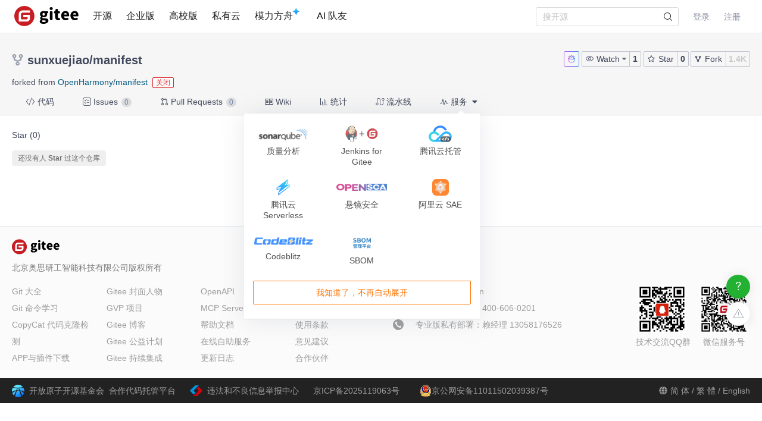

--- FILE ---
content_type: text/html; charset=utf-8
request_url: https://gitee.com/sunxuejiao1/manifest/stargazers
body_size: 16468
content:
<!DOCTYPE html>
<html lang='zh-CN'>
<head>
<script>
  // 立即应用主题，避免页面闪烁 (FOUC)
  (function() {
    function getCookieTheme() {
      var match = document.cookie.match(/theme=(light|dark|system)/);
      return match ? match[1] : null;
    }
  
    function getCurrentTheme() {
      var cookieTheme = getCookieTheme();
      var savedTheme = localStorage.getItem('theme');
  
      // 优先使用 cookie 中的 theme
      if (cookieTheme) {
        // 如果 localStorage 里没有，就补回去
        if (!savedTheme) {
          localStorage.setItem('theme', cookieTheme);
        }
        return cookieTheme;
      }
  
      // 如果 cookie 中没有 theme，则使用 localStorage 中的 theme
      savedTheme = savedTheme && ['light', 'dark', 'system'].includes(savedTheme) ? savedTheme : 'system'; // 默认跟随系统
  
      return savedTheme;
    }
  
    var savedTheme = getCurrentTheme();
  
    // 检测系统是否为暗黑模式
    function isSystemDarkMode() {
      return window.matchMedia && window.matchMedia('(prefers-color-scheme: dark)').matches;
    }
  
    if (savedTheme === 'system') {
      // 系统模式：移除覆盖类，让CSS媒体查询自动处理
      document.documentElement.classList.remove('dark-mode-override');
      document.documentElement.classList.remove('dark-mode');
    } else {
      // 手动模式：添加覆盖类，禁用媒体查询
      document.documentElement.classList.add('dark-mode-override');
  
      if (savedTheme === 'dark') {
        document.documentElement.classList.add('dark-mode');
      } else {
        document.documentElement.classList.remove('dark-mode');
      }
    }
  })();
</script>

<title>Star 用户 · sunxuejiao/manifest - Gitee.com</title>
<meta content='on' http-equiv='x-dns-prefetch-control'>
<link href='//e.gitee.com' rel='dns-prefetch'>
<link href='//files.gitee.com' rel='dns-prefetch'>
<link href='//toscode.gitee.com' rel='dns-prefetch'>
<link href='https://cn-assets.gitee.com' rel='dns-prefetch'>
<link rel="shortcut icon" type="image/vnd.microsoft.icon" href="https://cn-assets.gitee.com/assets/favicon-9007bd527d8a7851c8330e783151df58.ico" />
<link rel="canonical" href="https://gitee.com/openharmony/manifest" />
<meta content='gitee.com/sunxuejiao1/manifest git https://gitee.com/sunxuejiao1/manifest.git' name='go-import'>
<meta charset='utf-8'>
<meta content='always' name='referrer'>
<meta content='Gitee' property='og:site_name'>
<meta content='Object' property='og:type'>
<meta content='https://gitee.com/sunxuejiao1/manifest/stargazers' property='og:url'>
<meta content='https://gitee.com/static/images/logo_themecolor_circle.png' itemprop='image' property='og:image'>
<meta content='Star 用户 · sunxuejiao/manifest - Gitee.com' itemprop='name' property='og:title'>
<meta content='Star 仓库 sunxuejiao/manifest 的用户' property='og:description'>
<meta content='码云,Gitee,代码托管,Git,Git@OSC,Gitee.com,开源,内源,项目管理,版本控制,开源代码,代码分享,项目协作,开源项目托管,免费代码托管,Git代码托管,Git托管服务' name='Keywords'>
<meta content='Star 仓库 sunxuejiao/manifest 的用户' itemprop='description' name='Description'>
<meta content='pc,mobile' name='applicable-device'>

<meta content="IE=edge" http-equiv="X-UA-Compatible" />
<meta name="csrf-param" content="authenticity_token" />
<meta name="csrf-token" content="k+spRqrzephs41pOqNuIJHpWtaUVjv/V8+sdXS9oLBl9D+Sg2DQVX/TrHTvtTS/t7Q9gpnvW5BjW6YBOxIF+5A==" />

<link rel="stylesheet" media="all" href="https://cn-assets.gitee.com/assets/application-f9a27167392dcc3d98034a05441bd76b.css" />
<script>
//<![CDATA[
window.gon = {};gon.locale="zh-CN";gon.sentry_dsn=null;gon.baidu_register_hm_push=null;gon.info={"controller_path":"projects","action_name":"stargazers","current_user":false};gon.tour_env={"current_user":null,"action_name":"stargazers","original_url":"https://gitee.com/sunxuejiao1/manifest/stargazers","controller_path":"projects"};gon.http_clone="https://gitee.com/sunxuejiao1/manifest.git";gon.user_project="sunxuejiao1/manifest";gon.manage_branch="管理分支";gon.manage_tag="管理标签";gon.enterprise_id=0;gon.create_reaction_path="/sunxuejiao1/manifest/reactions";gon.ipipe_base_url="https://go-api.gitee.com";gon.artifact_base_url="https://go-repo.gitee.com";gon.gitee_go_remote_url="https://go.gitee.com/assets";gon.gitee_go_active=false;gon.current_project_is_mirror=false;gon.show_repo_comment=false;gon.diagram_viewer_path="https://diagram-viewer.giteeusercontent.com";gon.ent_host="e.gitee.com";
//]]>
</script>
<script src="https://cn-assets.gitee.com/assets/application-b36a1a7176b1d1059b07183f65216357.js"></script>
<script src="https://cn-assets.gitee.com/assets/lib/jquery.timeago.zh-CN-4a4818e98c1978d2419ab19fabcba740.js"></script>

<link rel="stylesheet" media="all" href="https://cn-assets.gitee.com/assets/projects/application-46b94c31ba11ae8c37eacce2bdb5603e.css" />
<script src="https://cn-assets.gitee.com/assets/projects/app-ce0afa65fe22112e3faf4a63ebd21a70.js"></script>

<script type='text/x-mathjax-config'>
MathJax.Hub.Config({
  tex2jax: {
    inlineMath: [['$','$'], ['\\(','\\)']],
    displayMath: [["$$","$$"],["\\[","\\]"]],
    processEscapes: true,
    skipTags: ['script', 'noscript', 'style', 'textarea', 'pre', 'code'],
    ignoreClass: "container|files",
    processClass: "markdown-body"
  }
});
</script>
<script src="https://cn-assets.gitee.com/uploads/resources/MathJax-2.7.2/MathJax.js?config=TeX-AMS-MML_HTMLorMML"></script>

<script>
  (function () {
    var messages = {
      'zh-CN': {
        addResult: '增加 <b>{term}</b>',
        count: '已选择 {count}',
        maxSelections: '最多 {maxCount} 个选择',
        noResults: '未找到结果',
        serverError: '连接服务器时发生错误'
      },
      'zh-TW': {
        addResult: '增加 <b>{term}</b>',
        count: '已選擇 {count}',
        maxSelections: '最多 {maxCount} 個選擇',
        noResults: '未找到結果',
        serverError: '連接服務器時發生錯誤'
      }
    }
  
    if (messages[gon.locale]) {
      $.fn.dropdown.settings.message = messages[gon.locale]
    }
  }());
</script>

<script>
  var userAgent = navigator.userAgent;
  var isLessIE11 = userAgent.indexOf('compatible') > -1 && userAgent.indexOf('MSIE') > -1;
  if(isLessIE11){
    var can_access = ""
    if (can_access != "true"){
      window.location.href = "/incompatible.html";
    }
  }
  document.addEventListener("error", function (ev) {
    var elem = ev.target;
    if (elem.tagName.toLowerCase() === 'img') {
      elem.src = "[data-uri]";
    }
  }, true);
</script>
</head>

<script src="//res.wx.qq.com/open/js/jweixin-1.2.0.js"></script>
<script>
  var title = document.title.replace(/( - Gitee| - 码云)$/, '')
      imgUrl = '';
  
  document.addEventListener('DOMContentLoaded', function(event) {
    var imgUrlEl = document.querySelector('.readme-box .markdown-body > img, .readme-box .markdown-body :not(a) > img');
    imgUrl = imgUrlEl && imgUrlEl.getAttribute('src');
  
    if (!imgUrl) {
      imgUrlEl = document.querySelector('meta[itemprop=image]');
      imgUrl = imgUrlEl && imgUrlEl.getAttribute('content');
      imgUrl = imgUrl || "https://gitee.com/static/images/logo_themecolor_circle.png";
    }
  
    wx.config({
      debug: false,
      appId: "wxff219d611a159737",
      timestamp: "1769646357",
      nonceStr: "a890ca8ab997135e06e062e93713f1b3",
      signature: "40719f6bdcbdfc3cf80b615b1826feb8a12dd485",
      jsApiList: [
        'onMenuShareTimeline',
        'onMenuShareAppMessage'
      ]
    });
  
    wx.ready(function () {
      wx.onMenuShareTimeline({
        title: title, // 分享标题
        link: "https://gitee.com/sunxuejiao1/manifest/stargazers", // 分享链接，该链接域名或路径必须与当前页面对应的公众号JS安全域名一致
        imgUrl: imgUrl // 分享图标
      });
      wx.onMenuShareAppMessage({
        title: title, // 分享标题
        link: "https://gitee.com/sunxuejiao1/manifest/stargazers", // 分享链接，该链接域名或路径必须与当前页面对应的公众号JS安全域名一致
        desc: document.querySelector('meta[name=Description]').getAttribute('content'),
        imgUrl: imgUrl // 分享图标
      });
    });
    wx.error(function(res){
      console.error('err', res)
    });
  })
</script>

<body class='git-project lang-zh-CN projects-site-content projects_stargazers'>
<header class='common-header fixed noborder' id='git-header-nav'>
<div class='ui container'>
<div class='ui menu header-menu header-container'>
<div class='git-nav-expand-bar'>
<i class='iconfont icon-mode-table'></i>
</div>
<div class='gitee-nav__sidebar'>
<div class='gitee-nav__sidebar-container'>
<div class='gitee-nav__sidebar-top'>
<div class='gitee-nav__avatar-box'></div>
<div class='gitee-nav__buttons-box'>
<a class="ui button small fluid orange" href="/login">登录</a>
<a class="ui button small fluid basic is-register" href="/signup">注册</a>
</div>
</div>
<div class='gitee-nav__sidebar-middle'>
<div class='gitee-nav__sidebar-list'>
<ul>
<li class='gitee-nav__sidebar-item'>
<a href="/explore"><i class='iconfont icon-ic-discover'></i>
<span class='gitee-nav__sidebar-name'>开源</span>
</a></li>
<li class='gitee-nav__sidebar-item'>
<a href="/enterprises"><i class='iconfont icon-ic-enterprise'></i>
<span class='gitee-nav__sidebar-name'>企业版</span>
</a></li>
<li class='gitee-nav__sidebar-item'>
<a href="/education"><i class='iconfont icon-ic-education'></i>
<span class='gitee-nav__sidebar-name'>高校版</span>
</a></li>
<li class='gitee-nav__sidebar-item split-line'></li>
<li class='gitee-nav__sidebar-item'>
<a href="/search"><i class='iconfont icon-ic-search'></i>
<span class='gitee-nav__sidebar-name'>搜索</span>
</a></li>
<li class='gitee-nav__sidebar-item'>
<a href="/help"><i class='iconfont icon-help-circle'></i>
<span class='gitee-nav__sidebar-name'>帮助中心</span>
</a></li>
<li class='gitee-nav__sidebar-item'>
<a href="/terms"><i class='iconfont icon-file'></i>
<span class='gitee-nav__sidebar-name'>使用条款</span>
</a></li>
<li class='gitee-nav__sidebar-item'>
<a href="/about_us"><i class='iconfont icon-issuepx'></i>
<span class='gitee-nav__sidebar-name'>关于我们</span>
</a></li>
</ul>
</div>
</div>
<div class='gitee-nav__sidebar-bottom'>
<div class='gitee-nav__sidebar-close-button'>
<i class='fa fa-angle-double-left'></i>
</div>
</div>
</div>
</div>

<!-- /todo 10周年活动结束后 恢复 -->
<div class='item gitosc-logo'>
<a href="https://gitee.com"><img alt='Gitee - 基于 Git 的代码托管和研发协作平台' class='ui inline image light-mode-img' height='28' src='/static/images/logo-black.svg?t=158106664' title='Gitee - 基于 Git 的代码托管和研发协作平台' width='95'>
<img alt='Gitee - 基于 Git 的代码托管和研发协作平台' class='ui inline image dark-mode-img' height='28' src='/static/images/logo.svg?t=158106664' title='Gitee - 基于 Git 的代码托管和研发协作平台' width='95'>
</a></div>
<a title="开源" class="item " href="/explore">开源
</a><a title="企业版" class="item " href="/enterprises">企业版
</a><a title="高校版" class="item " href="/education">高校版
</a><a title="私有云" class="item" target="_blank" href="https://gitee.cn?utm_source=giteecom">私有云
</a><a title="模力方舟" class="item" id="gitee-blog" target="_blank" href="https://moark.com/serverless-api/?utm_sources=site_nav"><span>
模力方舟
</span>
<img alt='模力方舟' class='ui inline image' src='/static/images/notification-star.svg' style='transform: translate(-4.6px, -8.8px)' title='模力方舟'>
</a><a title="AI 队友" class="item" id="gitee-ai-bot" target="_blank" href="https://gitee.com/ai-teammates"><span>AI 队友</span>
</a><div class='center responsive-logo'>
<a href="https://gitee.com"><img alt='Gitee - 基于 Git 的代码托管和研发协作平台' class='ui inline image' height='24' src='/static/images/logo.svg?t=158106664' title='Gitee - 基于 Git 的代码托管和研发协作平台' width='85'>
<img alt='Gitee - 基于 Git 的代码托管和研发协作平台' class='ui inline black image' height='24' src='/static/images/logo-black.svg?t=158106664' title='Gitee - 基于 Git 的代码托管和研发协作平台' width='85'>
</a></div>
<div class='right menu userbar right-header' id='git-nav-user-bar'>
<form class="ui item" id="navbar-search-form" data-text-require="搜索关键字不能少于1个" data-text-filter="搜索格式不正确" data-text-search-site-projects="在全站搜索 %{query} 相关项目" action="/search" accept-charset="UTF-8" method="get"><input name="utf8" type="hidden" value="&#x2713;" />
<input type="hidden" name="type" id="navbar-search-type" />
<input type="hidden" name="fork_filter" id="fork_filter" value="on" />
<div class='ui search header-search' style='position: relative;'>
<input type="text" name="q" id="navbar-search-input" value="" class="prompt" placeholder="搜开源" style="width: 100%; padding-right: 32px; box-sizing: border-box;" />
<span class='iconify' data-icon='gitee:search' style='position: absolute; right: 10px; top: 50%; transform: translateY(-50%); font-size: 16px; color:rgba(0, 0, 0, 0.88); pointer-events: none;'></span>
</div>
</form>

<script>
  var can_search_in_repo = 0,
      repo = "",
      reponame = "";
  
  $(function() {
    var $search = $('#navbar-search-form .ui.search');
    var $form = $('#navbar-search-form');
    var searchSiteProjectsText = $form.data('text-search-site-projects');
  
    $form.on('submit', function(e) {
      e.preventDefault(); // 防止默认提交
      var query = $('#navbar-search-input').val();
      if (query) {
        window.location = '/search?fork_filter=on&q=' + encodeURIComponent(query);
      }
    });
  
    // 原有的搜索逻辑保持不变
    $search.search({
      apiSettings: {
        url: '/search/relative_project?q=' + encodeURIComponent('{query}'),
        onResponse: function (res) {
          if (res && res.status === 200 && res.data) {
            var query = htmlSafe($search.search('get value'));
  
            res.data.map(function (item) {
              item.path_ns = '/' + item.path_ns;
              item.icon = 'iconfont icon-project-public';
            });
            res.data.unshift({
              name_ns: searchSiteProjectsText.replace('%{query}', "<b class='hl'>" + query + "</b>"),
              path_ns: '/search?fork_filter=on&q=' + encodeURIComponent(query),
              icon: 'iconfont icon-search'
            });
            return res;
          } else {
            return { data: [] };
          }
        }
      },
      fields: {
        results: 'data',
        description: 'name_ns',
        url: 'path_ns',
      },
      minCharacters: 1,
      maxResults: 10,
      searchDelay: 250,
      showNoResults: false,
      transition: 'fade'
    });
  });
</script>

<script src="https://cn-assets.gitee.com/webpacks/gitee_icons-c083090a7801eb0b2ce7.bundle.js"></script>
<script src="https://cn-assets.gitee.com/assets/theme_toggle-0c8215e3e0cd891c42ea4226ae882bfb.js"></script>
<link rel="stylesheet" media="screen" href="https://cn-assets.gitee.com/assets/fonts/font-awesome-febf886370cf750ab95af17cede1d51f.css" />
<a class="item git-nav-user__login-item" href="/login">登录
</a><a class="item git-nav-user__register-item" href="/signup">注册
</a><script>
  $('.destroy-user-session').on('click', function() {
    localStorage.setItem('theme', 'system');
    $.cookie('access_token', null, { path: '/' });
  })
</script>

</div>
</div>
</div>
</header>
<script>
  Gitee.initNavbar()
  Gitee.initRepoRemoteWay()
  $.cookie('user_locale',null)
</script>

<script>
  var userAgent = navigator.userAgent;
  var isLessIE11 = userAgent.indexOf('compatible') > -1 && userAgent.indexOf('MSIE') > -1;
  if(isLessIE11){
    var can_access = ""
    if (can_access != "true"){
      window.location.href = "/incompatible.html";
    }
  }
</script>

<div class='fixed-notice-infos'>
<div class='all-messages'>
</div>
<div class='ui container'>
<div class='flash-messages' id='messages-container'></div>
</div>
<script>
  (function() {
    $(function() {
      var $error_box, alertTip, notify_content, notify_options, template;
      template = '<div data-notify="container" class="ui {0} message" role="alert">' + '<i data-notify="dismiss" class="close icon"></i>' + '<span data-notify="message">{2}</span>' + '</div>';
      notify_content = null;
      notify_options = {};
      alertTip = '';
      $error_box = $(".flash_error.flash_error_box");
      if (notify_options.type === 'error' && $error_box.length > 0 && !$.isEmptyObject(notify_content.message)) {
        if (notify_content.message === 'captcha_fail') {
          alertTip = "验证码不正确";
        } else if (notify_content.message === 'captcha_expired') {
          alertTip = "验证码已过期，请点击刷新";
        } else if (notify_content.message === 'not_found_in_database') {
          alertTip = "帐号或者密码错误";
        } else if (notify_content.message === 'not_found_and_show_captcha') {
          alertTip = "帐号或者密码错误";
        } else if (notify_content.message === 'phone_captcha_fail') {
          alertTip = "手机验证码不通过";
        } else {
          alertTip = notify_content.message;
        }
        return $error_box.html(alertTip).show();
      } else if (notify_content) {
        if ("stargazers" === 'third_party_binding') {
          return $('#third_party_binding-message').html(notify_content.message).addClass('ui message red');
        }
        notify_options.delay = 3000;
        notify_options.template = template;
        notify_options.offset = {
          x: 10,
          y: 30
        };
        notify_options.element = '#messages-container';
        return $.notify(notify_content, notify_options);
      }
    });
  
  }).call(this);
</script>

</div>
<script>
  (function() {
    $(function() {
      var setCookie;
      setCookie = function(name, value) {
        $.cookie(name, value, {
          path: '/',
          expires: 365
        });
      };
      $('#remove-bulletin, #remove-bulletin-dashboard').on('click', function() {
        setCookie('remove_bulletin', "gitee-maintain-1767948173");
        $('#git-bulletin').hide();
      });
      $('#remove-member-bulletin').on('click', function() {
        setCookie('remove_member_bulletin', "gitee_member_bulletin");
        $(this).parent().hide();
      });
      return $('#remove-gift-bulletin').on('click', function() {
        setCookie('remove_gift_bulletin', "gitee-gift-bulletin");
        $(this).parent().hide();
      });
    });
  
  }).call(this);
</script>
<script>
  function closeMessageBanner(pthis, type, val) {
    var json = {}
  
    val = typeof val === 'undefined' ? null : val
    $(pthis).parent().remove()
    if (type === 'out_of_enterprise_member') {
      json = {type: type, data: val}
    } else if (type === 'enterprise_overdue') {
      json = {type: type, data: val}
    }
    $.post('/profile/close_flash_tip', json)
  }
</script>

<div class='site-content'>
<div class='git-project-header'>
<div class='fixed-notice-infos'>
<div class='ui info icon floating message green' id='fetch-ok' style='display: none'>
<div class='content'>
<div class='header status-title'>
<i class='info icon status-icon'></i>
代码拉取完成，页面将自动刷新
</div>
</div>
</div>
<div class='ui info icon floating message error' id='fetch-error' style='display: none'>
<div class='content'>
<div class='header status-title'>
<i class='info icon status-icon'></i>
<span class='error_msg'></span>
</div>
</div>
</div>
</div>
<div class='ui container'>

<div class='git-project-header-details'>
<div class='git-project-header-container'>
<div class='git-project-header-actions'>
<div class='ui tiny modal project-donate-modal' id='project-donate-modal'>
<i class='iconfont icon-close close'></i>
<div class='header'>捐赠</div>
<div class='content'>
捐赠前请先登录
</div>
<div class='actions'>
<a class='ui blank button cancel'>取消</a>
<a class='ui orange ok button' href='/login'>前往登录</a>
</div>
</div>
<div class='ui small modal wepay-qrcode'>
<i class='iconfont icon-close close'></i>
<div class='header'>
扫描微信二维码支付
<span class='wepay-cash'></span>
</div>
<div class='content weqcode-center'>
<img id='wepay-qrcode' src=''>
</div>
<div class='actions'>
<div class='ui cancel blank button'>取消</div>
<div class='ui ok orange button'>支付完成</div>
</div>
</div>
<div class='ui mini modal' id='confirm-alipay-modal'>
<div class='header'>支付提示</div>
<div class='content'>
将跳转至支付宝完成支付
</div>
<div class='actions'>
<div class='ui approve orange button'>确定</div>
<div class='ui blank cancel button'>取消</div>
</div>
</div>

<a target="_blank" class="chat-button" href="https://chat.gitee.com?repo_owner=sunxuejiao1&amp;repo_path=manifest"><svg aria-hidden='true' fill='none' height='14' viewBox='0 0 18 18' width='14' xmlns='http://www.w3.org/2000/svg'>
<defs>
<linearGradient id='gitee-ai-icon-gradient' x1='0%' x2='100%' y1='0%' y2='0%'>
<stop offset='0%' stop-color='#b752eb'></stop>
<stop offset='100%' stop-color='#2c7ef8'></stop>
</linearGradient>
</defs>
<path d='M9.191 1.013c.96.125 1.907 1.168 1.907 2.435l-.011.25c-.002.027-.008.052-.01.078.012-.107.022-.216.022-.328l-.002-.031c.42.132.822.302 1.196.507.517-.993.917-1.897 1.738-1.693.246.062.427.264.552.484.612 1.078 1.004 2.002-.217 3.054a5.12 5.12 0 01.929 2.924c0 .236-.019.47-.05.698.478.71.75 1.513.75 2.363C15.995 14.65 12.863 17 9 17s-6.994-2.349-6.994-5.246c0-.85.27-1.652.749-2.362a5.037 5.037 0 01-.05-.699c0-1.072.34-2.075.929-2.926-1.218-1.051-.825-1.975-.213-3.052.125-.22.306-.422.552-.484.82-.204 1.219.7 1.736 1.692a6.65 6.65 0 011.194-.506C6.923 2.079 8.22 1 9 1l.191.013Zm4.585 2.311a3.5 3.5 0 00-.235.374c-.114.205-.223.422-.361.688l-.472.905-.895-.49a5.625 5.625 0 00-.885-.387l.01-.03C10.621 5.273 9.873 5.897 9 5.897l-.215-.012C8 5.79 7.345 5.193 7.058 4.373l.013.042c-.31.106-.605.234-.883.386l-.895.488-.47-.904c-.14-.267-.248-.483-.362-.688a3.495 3.495 0 00-.234-.372c-.268.484-.377.761-.387.97-.005.115.006.334.447.715l.68.587-.51.739a4.147 4.147 0 00-.74 2.039l-.012.318c0 .187.014.373.04.56l.054.38-.215.317a3.256 3.256 0 00-.568 1.569l-.01.235c0 1.063.572 2.102 1.648 2.91C5.731 15.47 7.264 16 9 16c1.736 0 3.27-.53 4.347-1.337 1.075-.807 1.648-1.846 1.648-2.91 0-.629-.2-1.24-.58-1.803l-.215-.318.054-.38c.026-.19.04-.376.04-.559 0-.855-.27-1.66-.75-2.356l-.512-.74.682-.586c.443-.382.454-.601.45-.715-.01-.21-.119-.487-.388-.972Zm-2.265 2.928a2.278 2.278 0 110 4.535l-2.148-.2a3.919 3.919 0 00-.726 0l-2.148.2-.248.01a2.278 2.278 0 11.248-4.545l2.148.2c.241.023.485.023.726 0l2.148-.2Zm.089.95-2.148.2c-.3.027-.603.027-.904 0l-2.148-.2a1.324 1.324 0 100 2.636l2.148-.2c.3-.028.603-.028.904 0l2.148.2a1.324 1.324 0 100-2.637ZM2.22 9.394a.914.914 0 01-.914-.915v-.97c0-.504.41-.913.914-.913v2.798Zm13.558-2.8c.505.001.913.41.913.915v.97a.914.914 0 01-.913.914V6.596ZM9 2c.018 0-.048 0-.191.076a1.77 1.77 0 00-.433.334c-.3.311-.475.688-.475 1.038 0 .95.631 1.448 1.099 1.448.467 0 1.098-.498 1.098-1.448 0-.409-.164-.788-.411-1.063C9.429 2.097 9.158 2 9 2Z' fill='url(#gitee-ai-icon-gradient)'></path>
</svg>

</a><span class='ui buttons basic watch-container'>
<div class='ui dropdown button js-project-watch' data-watch-type='unwatch'>
<input type='hidden' value=''>
<i class='iconfont icon-watch'></i>
<div class='text'>
Watch
</div>
<i class='dropdown icon'></i>
<div class='menu'>
<a data-value="unwatch" class="item" rel="nofollow" data-method="post" href="/sunxuejiao1/manifest/unwatch"><i class='iconfont icon-msg-read'></i>
不关注
</a><a data-value="watching" class="item" rel="nofollow" data-method="post" href="/sunxuejiao1/manifest/watch"><i class='iconfont icon-msg-read'></i>
关注所有动态
</a><a data-value="releases_only" class="disabled item" rel="nofollow" data-method="post" href="/sunxuejiao1/manifest/release_only_watch"><i class='iconfont icon-msg-read'></i>
仅关注版本发行动态
</a><a data-value="ignoring" class="item" rel="nofollow" data-method="post" href="/sunxuejiao1/manifest/ignoring_watch"><i class='iconfont icon-msg-read'></i>
关注但不提醒动态
</a></div>
</div>
<style>
  .js-project-watch .text .iconfont {
    display: none; }
  .js-project-watch a, .js-project-watch a:hover {
    color: #000; }
  .js-project-watch .item > .iconfont {
    visibility: hidden;
    margin-left: -10px; }
  .js-project-watch .selected .iconfont {
    visibility: visible; }
  .js-project-watch .menu {
    margin-top: 4px !important; }
</style>
<script>
  $('.js-project-watch').dropdown({
    action: 'select',
    onChange: function(value, text, $selectedItem) {
      var type = value === 'unwatch' ? 'Watch' : 'Watching';
      $(this).children('.text').text(type);
      $(this).dropdown('set selected', value)
    }
  });
</script>

<a class="ui button action-social-count" title="1" href="/sunxuejiao1/manifest/watchers">1
</a></span>
<span class='basic buttons star-container ui'>
<a class="ui button star" href="/login"><i class='iconfont icon-star'></i>
Star
</a><a class="ui button action-social-count " title="0" href="/sunxuejiao1/manifest/stargazers">0
</a></span>
<span class='ui basic buttons fork-container' title='无权 Fork 此仓库'>
<a class="ui button fork" title="你必须登录后才可以fork一个仓库" href="/login"><i class='iconfont icon-fork'></i>
Fork
</a><a class="ui button action-social-count disabled-style" title="1437" href="/openharmony/manifest/members">1.4K
</a></span>
</div>
<h2 class='git-project-title mt-0 mb-0'>
<span class="project-title"><i class="project-icon iconfont icon-fork" style='margin-right: 4px' title="这是一个公开的 fork 仓库"></i> <a title="sunxuejiao" class="author" href="/sunxuejiao1">sunxuejiao</a>/<a title="manifest" class="repository" target="" style="padding-bottom: 0px; margin-right: 4px" href="/sunxuejiao1/manifest">manifest</a></span><span class="project-badges"><style>
  .gitee-modal {
    width: 500px !important; }
</style>
</span>
<input type="hidden" name="project_title" id="project_title" value="sunxuejiao/manifest" />
</h2>
</div>
<div class='fork-message'>
forked from <a title="OpenHarmony" class="author" href="/openharmony">OpenHarmony</a>/<a title="manifest" class="repository" target="_blank" style="padding-bottom: 0px; margin-right: 4px" href="/openharmony/manifest">manifest</a><div class='ui label basic mini red ml-05 project-closed-label'>关闭</div>&nbsp;
</div>
</div>
</div>
<div class='ui small modal' id='modal-sync-from-origin'>
<i class='iconfont icon-close close'></i>
<div class='header'>
确定同步？
</div>
<div class='content'>
<p>同步操作将从 <span class="ui basic label">OpenHarmony/manifest</span> 强制同步，此操作会覆盖自 Fork 仓库以来所做的任何修改，且无法恢复！！！</p>
<p>确定后同步将在后台操作，完成时将刷新页面，请耐心等待。</p>
</div>
<div class='actions'>
<div class='d-flex-column' style='align-items: flex-start'>
<div class='check-sync-prune'>
<div class='ui checkbox sync-prune'>
<input type='checkbox'>
<label>
删除在远程仓库中不存在的分支和标签
</label>
</div>
</div>
<div class='check-sync-wiki'>
<div class='ui checkbox sync-wiki'>
<input type='checkbox'>
<label>
同步 Wiki
<span class='sync-wiki-warn'>（当前仓库的 wiki 将会被覆盖！）</span>
</label>
</div>
</div>
</div>
<div class='ui small blank button cancel'>&emsp;取消&emsp;</div>
<div class='ui small button orange ok'>&emsp;确定&emsp;</div>
</div>
</div>
<script>
  var title_import_url = "false";
  var title_post_url = "/sunxuejiao1/manifest/update_import";
  var title_fork_url = "/sunxuejiao1/manifest/sync_fork";
  var title_project_path = "manifest";
  var title_p_name = "manifest";
  var title_p_id= "18579279";
  var title_description = "";
  var title_form_authenticity_token = "g7tLJtFl8BtS830ke1UHCVIO7hXNsPnqrQ7BY1GHroRtX4bAo6Kf3Mr7OlE+w6DAxVc7FqPo4ieIDFxwum78eQ==";
  var watch_type = "unwatch";
  var checkFirst = false;
  
  $('.js-project-watch').dropdown('set selected', watch_type);
  $('.checkbox.sync-wiki').checkbox();
  $('.checkbox.sync-prune').checkbox();
  $('.checkbox.team-member-checkbox').checkbox();
  $('.project-closed-label').popup({ 
    popup: '.project-closed-popup', 
    position: 'top center', 
    hoverable: true,
  });
</script>
<style>
  i.loading, .icon-sync.loading {
    -webkit-animation: icon-loading 1.2s linear infinite;
    animation: icon-loading 1.2s linear infinite;
  }
  .qrcode_cs {
    float: left;
  }
  .check-sync-wiki {
    float: left;
    height: 28px;
    line-height: 28px;
  }
  .sync-wiki-warn {
    color: #e28560;
  }
</style>

<div class='git-project-nav'>
<div class='ui container'>
<div class='ui secondary pointing menu'>
<a class="item  " href="/sunxuejiao1/manifest"><i class='iconfont icon-code'></i>
代码
</a><a class="item " href="/sunxuejiao1/manifest/issues"><i class='iconfont icon-task'></i>
Issues
<span class='ui mini circular label'>
0
</span>
</a><a class="item " href="/sunxuejiao1/manifest/pulls"><i class='iconfont icon-pull-request'></i>
Pull Requests
<span class='ui mini circular label'>
0
</span>
</a><a class="item " href="/sunxuejiao1/manifest/wikis"><i class='iconfont icon-wiki'></i>
Wiki
</a><a class="item  " href="/sunxuejiao1/manifest/graph/master"><i class='iconfont icon-statistics'></i>
统计
</a><a class="item " href="/sunxuejiao1/manifest/gitee_go"><i class='iconfont icon-workflow'></i>
流水线
</a><div class='item'>
<div class='ui pointing top right dropdown git-project-service'>
<div>
<i class='iconfont icon-service'></i>
服务
<i class='dropdown icon'></i>
</div>
<div class='menu' style='display:none'>
<a class="item" href="/sunxuejiao1/manifest/quality_analyses?platform=sonar_qube"><img src="https://cn-assets.gitee.com/assets/sonar_mini-5e1b54bb9f6c951d97fb778ef623afea.png" alt="Sonar mini" />
<div class='item-title'>
质量分析
</div>
</a><a class="item" target="_blank" href="https://gitee.com/help/articles/4193"><img src="https://cn-assets.gitee.com/assets/jenkins_for_gitee-554ec65c490d0f1f18de632c48acc4e7.png" alt="Jenkins for gitee" />
<div class='item-title'>
Jenkins for Gitee
</div>
</a><a class="item" target="_blank" href="https://gitee.com/help/articles/4318"><img src="https://cn-assets.gitee.com/assets/cloudbase-1197b95ea3398aff1df7fe17c65a6d42.png?20200925" alt="Cloudbase" />
<div class='item-title'>
腾讯云托管
</div>
</a><a class="item" target="_blank" href="https://gitee.com/help/articles/4330"><img src="https://cn-assets.gitee.com/assets/cloud_serverless-686cf926ced5d6d2f1d6e606d270b81e.png" alt="Cloud serverless" />
<div class='item-title'>
腾讯云 Serverless
</div>
</a><a class="item" href="/sunxuejiao1/manifest/open_sca"><img src="https://cn-assets.gitee.com/assets/open_sca/logo-9049ced662b2f9936b8001e6f9cc4952.png" alt="Logo" />
<div class='item-title'>
悬镜安全
</div>
</a><a class="item" target="_blank" href="https://help.gitee.com/devops/connect/Aliyun-SAE"><img src="https://cn-assets.gitee.com/assets/SAE-f3aa9366a1e2b7fff4747402eb8f10c3.png" alt="Sae" />
<div class='item-title'>
阿里云 SAE
</div>
</a><a class="item" id="update-codeblitz-link" target="_blank" href="https://codeblitz.cloud.alipay.com/gitee/sunxuejiao1/manifest/tree/master"><img style="width:100px;margin-top:4px" src="https://cn-assets.gitee.com/assets/Codeblitz-8824e38875a106e16e29ff57ec977b08.png" alt="Codeblitz" />
<div class='item-title'>
Codeblitz
</div>
</a><a class="item" id="update-codeblitz-link" target="_blank" href="/sunxuejiao1/manifest/sbom"><img style="width:30px;margin-top:4px" src="https://cn-assets.gitee.com/assets/SBOM-36dbd3141411c5c1e9095e8d1d21baf0.png" alt="Sbom" />
<div class='item-title'>
SBOM
</div>
</a><button class='ui orange basic button quit-button' id='quiting-button'>
我知道了，不再自动展开
</button>
</div>
</div>
</div>
</div>
</div>
</div>
<script>
  $('.git-project-nav .ui.dropdown').dropdown({ action: 'nothing' });
  // 下线小红点 var gitee_reward_config = JSON.parse(localStorage.getItem('gitee_reward_config') || null) ||  true
  var gitee_reward_config = true
  var $settingText = $('.setting-text')
  // 如果没有访问过
  if(!gitee_reward_config) $settingText.addClass('red-dot')
  $('.git-project-service').dropdown({
    on: 'click',
    action: 'nothing',
    onShow: function () {
      const branch = 'master'
      let newUrl = `https://codeblitz.cloud.alipay.com/gitee/sunxuejiao1/manifest/tree/`
      const url = decodeURIComponent(window.location.pathname);
      const startIndex = url.indexOf('master');
      if (startIndex !== -1) {
        newUrl = newUrl + url.substring(startIndex); // 从分支名开始截取
      }else{
        newUrl = newUrl + branch
      }
      const linkElement = document.getElementById("update-codeblitz-link");
      linkElement.setAttribute("href", newUrl);
    },
  })
</script>
<style>
  .git-project-nav i.checkmark.icon {
    color: green;
  }
  #quiting-button {
    display: none;
  }
  
  .git-project-nav .dropdown .menu.hidden:after {
    visibility: hidden !important;
  }
</style>
<script>
  isSignIn = false
  isClickGuide = false
  $('#git-versions.dropdown').dropdown();
  $.ajax({
    url:"/sunxuejiao1/manifest/access/add_access_log",
    type:"GET"
  });
  $('#quiting-button').on('click',function() {
    $('.git-project-service').click();
    if (isSignIn) {
      $.post("/projects/set_service_guide")
    }
    $.cookie("Serve_State", true, { expires: 3650, path: '/'})
    $('#quiting-button').hide();
  });
  if (!(isClickGuide || $.cookie("Serve_State") == 'true')) {
    $('.git-project-service').click()
    $('#quiting-button').show()
  }
</script>

</div>
<div class='ui container'>
<div class='git-user-twl-col'>
<div class='row git-user-content'>
<div class='title mt-3'>
Star (0)
</div>
<div class='mt-2' id='stars-list'>
<span class='ui label'>还没有人 Star 过这个仓库</span>
</div>
</div>
</div>
<style>
  .ui.horizontal.relaxed.list > .item.user-list-item {
    padding: 0.3em 0px !important;
  }
</style>

</div>
<script>
  (function() {
    var donateModal;
  
    Gitee.modalHelper = new GiteeModalHelper({
      alertText: '提示',
      okText: '确定'
    });
  
    donateModal = new ProjectDonateModal({
      el: '#project-donate-modal',
      alipayUrl: '/sunxuejiao1/manifest/alipay',
      wepayUrl: '/sunxuejiao1/manifest/wepay',
      nameIsBlank: '名称不能为空',
      nameTooLong: '名称过长（最多为 36 个字符）',
      modalHelper: Gitee.modalHelper
    });
  
    if (null === 'true') {
      donateModal.show();
    }
  
    $('#project-donate').on('click', function() {
      return donateModal.show();
    });
  
  }).call(this);
</script>
<script>
  Tree.initHighlightTheme('white')
</script>


</div>
<div class='gitee-project-extension'>
<div class='extension public'>1</div>
<div class='extension https'>https://gitee.com/sunxuejiao1/manifest.git</div>
<div class='extension ssh'>git@gitee.com:sunxuejiao1/manifest.git</div>
<div class='extension namespace'>sunxuejiao1</div>
<div class='extension repo'>manifest</div>
<div class='extension name'>manifest</div>
<div class='extension branch'></div>
</div>

<script>
  $(function() {
    GitLab.GfmAutoComplete.dataSource = "/sunxuejiao1/manifest/autocomplete_sources"
    GitLab.GfmAutoComplete.Emoji.assetBase = '/assets/emoji'
    GitLab.GfmAutoComplete.setup();
  });
</script>

<footer id='git-footer-main'>
<div class='ui container'>
<div class='logo-row'>
<a href="https://gitee.com"><img alt='Gitee - 基于 Git 的代码托管和研发协作平台' class='logo-img logo-light' src='/static/images/logo-black.svg?t=158106666'>
<img alt='Gitee - 基于 Git 的代码托管和研发协作平台' class='logo-img logo-dark' src='/static/images/logo-white-next.svg?t=158106666'>
</a></div>
<div class='name-important'>
北京奥思研工智能科技有限公司版权所有
</div>
<div class='ui two column grid d-flex-center'>
<div class='eight wide column git-footer-left'>
<div class='ui four column grid' id='footer-left'>
<div class='column'>
<div class='ui link list'>
<div class='item'>
<a class="item" href="/all-about-git">Git 大全</a>
</div>
<div class='item'>
<a class="item" rel="nofollow" href="https://help.gitee.com/learn-Git-Branching/">Git 命令学习</a>
</div>
<div class='item'>
<a class="item" rel="nofollow" href="https://copycat.gitee.com/">CopyCat 代码克隆检测</a>
</div>
<div class='item'>
<a class="item" href="/appclient">APP与插件下载</a>
</div>
</div>
</div>
<div class='column'>
<div class='ui link list'>
<div class='item'>
<a class="item" href="/gitee-stars">Gitee 封面人物</a>
</div>
<div class='item'>
<a class="item" href="/gvp">GVP 项目</a>
</div>
<div class='item'>
<a class="item" rel="nofollow" href="https://blog.gitee.com/">Gitee 博客</a>
</div>
<div class='item'>
<a class="item" href="/enterprises#nonprofit-plan">Gitee 公益计划</a>
</div>
<div class='item'>
<a class="item" href="https://gitee.com/features/gitee-go">Gitee 持续集成</a>
</div>
</div>
</div>
<div class='column'>
<div class='ui link list'>
<div class='item'>
<a class="item" href="/api/v5/swagger">OpenAPI</a>
</div>
<div class='item'>
<a class="item" href="https://gitee.com/oschina/mcp-gitee">MCP Server</a>
</div>
<div class='item'>
<a class="item" href="https://help.gitee.com">帮助文档</a>
</div>
<div class='item'>
<a class="item" href="/self_services">在线自助服务</a>
</div>
<div class='item'>
<a class="item" href="/help/articles/4378">更新日志</a>
</div>
</div>
</div>
<div class='column'>
<div class='ui link list'>
<div class='item'>
<a class="item" href="/about_us">关于我们</a>
</div>
<div class='item'>
<a class="item" rel="nofollow" href=" https://gitee.com/oschina/jobs">加入我们</a>
</div>
<div class='item'>
<a class="item" href="/terms">使用条款</a>
</div>
<div class='item'>
<a class="item" href="/oschina/git-osc/issues">意见建议</a>
</div>
<div class='item'>
<a class="item" href="/links.html">合作伙伴</a>
</div>
</div>
</div>
</div>
</div>
<div class='eight wide column right aligned followus git-footer-right'>
<div class='qrcode mr-1'>
<div class='qrcode-box'>
<img alt="技术交流QQ群" src="https://cn-assets.gitee.com/assets/communication_QR-3b8de44bedfd3cf6c52c96b1a05771c6.png" />
</div>
<p class='mt-1 mini_app-text'>技术交流QQ群</p>
</div>
<div class='qrcode'>
<div class='qrcode-box'>
<img alt="微信服务号" class="weixin-qr" src="https://cn-assets.gitee.com/assets/weixin_QR-853f852365876b5f318023e95cbbfdb6.png" />
</div>
<p class='mt-1 weixin-text'>微信服务号</p>
</div>
<div class='phone-and-qq column'>
<div class='ui list official-support-container'>
<div class='item'></div>
<div class='item mail-and-zhihu'>
<a rel="nofollow" href="mailto: client@oschina.cn"><i class='iconfont icon-msg-mail'></i>
<span id='git-footer-email'>client#oschina.cn</span>
</a></div>
<div class='item tel'>
<a>
<i class='iconfont icon-tel'></i>
<span>企业版在线使用：400-606-0201</span>
</a>
</div>
<div class='item tel'>
<a class='d-flex'>
<i class='iconfont icon-tel mt-05 mr-05'></i>
<span>专业版私有部署：</span>
<div>
赖经理 13058176526
</div>
</a>
</div>
</div>
</div>
</div>
</div>
</div>
<div class='bottombar'>
<div class='ui container'>
<div class='ui d-flex d-flex-between'>
<div class='seven wide column partner d-flex'>
<div class='open-atom d-flex-center'>
<img class="logo-openatom mr-1" alt="开放原子开源基金会" src="https://cn-assets.gitee.com/assets/logo-openatom-new-955174a984c899d2e230d052bdc237cf.svg" />
<a target="_blank" rel="nofollow" href="https://www.openatom.org/">开放原子开源基金会</a>
<div class='sub-title ml-1'>合作代码托管平台</div>
</div>
<div class='report-12377 d-flex-center ml-3'>
<img class="report-12377__logo mr-1" alt="违法和不良信息举报中心" src="https://cn-assets.gitee.com/assets/12377@2x-1aa42ed2d2256f82a61ecf57be1ec244.png" />
<a target="_blank" rel="nofollow" href="https://www.12377.cn">违法和不良信息举报中心</a>
</div>
<div class='copyright ml-3'>
<a rel="nofollow" href="http://beian.miit.gov.cn/">京ICP备2025119063号</a>
</div>
<div class='beian d-flex-center ml-2'>
<img class="report-12377__logo ml-1" alt="京公网安备11011502039387号" src="https://cn-assets.gitee.com/assets/beian-30b2e25c5da148efae50f89073b26816.png" />
<a target="_blank" rel="nofollow" href="https://beian.miit.gov.cn/">京公网安备11011502039387号</a>
</div>
</div>
<div class='nine wide column right aligned'>
<i class='icon world'></i>
<a href="/language/zh-CN">简 体</a>
/
<a href="/language/zh-TW">繁 體</a>
/
<a href="/language/en">English</a>
</div>
</div>
</div>
</div>
</footer>

<script>
  var officialEmail = $('#git-footer-email').text()
  $('#git-footer-main .icon-popup').popup({ position: 'bottom center' })
  $('#git-footer-email').text(officialEmail.replace('#', '@'))
  window.gon.popover_card_locale = {
    follow:"关注",
    unfollow:"已关注",
    gvp_title: "GVP - Gitee 最有价值开源项目",
    project: "项目",
    org: "开源组织",
    member: "",
    author: "作者",
    user_blocked: "该用户已被屏蔽或已注销",
    net_error: "网络错误",
    unknown_exception: "未知异常"
  }
  window.gon.select_message = {
    placeholder: "请输入个人空间地址或完整的邮箱地址"
  }
</script>
<script src="https://cn-assets.gitee.com/webpacks/popover_card-9afe4ce3f1b03daa4ed4.bundle.js"></script>
<link rel="stylesheet" media="all" href="https://cn-assets.gitee.com/webpacks/css/gitee_nps-ae0dbee40f6ddc72015a.css" />
<script src="https://cn-assets.gitee.com/webpacks/gitee_nps-03ff804099144a49b055.bundle.js"></script>
<script src="https://cn-assets.gitee.com/webpacks/gitee_icons-c083090a7801eb0b2ce7.bundle.js"></script>



<div class='side-toolbar'>
<div class='button toolbar-help'>
<i class='iconfont icon-help'></i>
</div>
<div class='ui popup left center dark'>点此查找更多帮助</div>
<div class='toolbar-help-dialog'>
<div class='toolbar-dialog-header'>
<h3 class='toolbar-dialog-title'>搜索帮助</h3>
<form class="toolbar-help-search-form" action="/help/load_keywords_data" accept-charset="UTF-8" method="get"><input name="utf8" type="hidden" value="&#x2713;" />
<div class='ui icon input fluid toolbar-help-search'>
<input name='keywords' placeholder='请输入产品名称或问题' type='text'>
<i class='icon search'></i>
</div>
</form>

<i class='iconfont icon-close toolbar-dialog-close-icon'></i>
</div>
<div class='toolbar-dialog-content'>
<div class='toolbar-help-hot-search'>
<div class='toolbar-roll'>
<a class="init active" title="Git 命令在线学习" href="https://help.gitee.com/learn-git-branching/?utm_source==gitee-help-widget"><i class='Blue icon icon-command iconfont'></i>
<span>Git 命令在线学习</span>
</a><a class="init " title="如何在 Gitee 导入 GitHub 仓库" href="https://gitee.com/help/articles/4261?utm_source==gitee-help-widget"><i class='icon icon-clipboard iconfont orange'></i>
<span>如何在 Gitee 导入 GitHub 仓库</span>
</a></div>
<div class='toolbar-list'>
<div class='toolbar-list-item'>
<a href="/help/articles/4114">Git 仓库基础操作</a>
</div>
<div class='toolbar-list-item'>
<a href="/help/articles/4166">企业版和社区版功能对比</a>
</div>
<div class='toolbar-list-item'>
<a href="/help/articles/4191">SSH 公钥设置</a>
</div>
<div class='toolbar-list-item'>
<a href="/help/articles/4194">如何处理代码冲突</a>
</div>
<div class='toolbar-list-item'>
<a href="/help/articles/4232">仓库体积过大，如何减小？</a>
</div>
<div class='toolbar-list-item'>
<a href="/help/articles/4279">如何找回被删除的仓库数据</a>
</div>
<div class='toolbar-list-item'>
<a href="/help/articles/4283">Gitee 产品配额说明</a>
</div>
<div class='toolbar-list-item'>
<a href="/help/articles/4284">GitHub仓库快速导入Gitee及同步更新</a>
</div>
<div class='toolbar-list-item'>
<a href="/help/articles/4328">什么是 Release（发行版）</a>
</div>
<div class='toolbar-list-item'>
<a href="/help/articles/4354">将 PHP 项目自动发布到 packagist.org</a>
</div>
</div>
</div>
<div class='toolbar-help-search-reseult'></div>
</div>
</div>
<script>
  var opt = { position: 'left center'};
  var $helpSideToolbar = $('.button.toolbar-help');
  var $toolbarRoll = $('.toolbar-roll');
  
  $(function() {
    if (false) {
      $helpSideToolbar.popup(opt).popup({lastResort:'left center'})
    } else {
      $helpSideToolbar.popup({lastResort:'left center'}).popup('show', opt);
      setTimeout(function() {
        $helpSideToolbar.popup('hide', opt);
      }, 3000);
    }
  
    if ($toolbarRoll.length) {
      setInterval(function() {
        var $nextActiveLink = $toolbarRoll.find('a.active').next();
        if (!$nextActiveLink.length) {
          $nextActiveLink = $toolbarRoll.find('a:first-child');
        }
        $nextActiveLink.attr('class', 'active').siblings().removeClass('active init');
      }, 5000);
    }
  })
</script>

<div class='toolbar-appeal popup button'>
<i class='iconfont icon-report'></i>
</div>
<div class='ui popup dark'>
仓库举报
</div>
<script>
  $('.toolbar-appeal').popup({ position: 'left center' });
</script>

<div class='button gotop popup' id='gotop'>
<i class='iconfont icon-top'></i>
</div>
<div class='ui popup dark'>回到顶部</div>
</div>
<div class='form modal normal-modal tiny ui' id='unlanding-complaint-modal'>
<i class='iconfont icon-close close'></i>
<div class='header'>
登录提示
</div>
<div class='container actions'>
<div class='content'>
该操作需登录 Gitee 帐号，请先登录后再操作。
</div>
<div class='ui orange icon large button ok'>
立即登录
</div>
<div class='ui button blank cancel'>
没有帐号，去注册
</div>
</div>
</div>
<script>
  var $elm = $('.toolbar-appeal');
  
  $elm.on('click', function() {
    var modals = $("#unlanding-complaint-modal.normal-modal");
    if (modals.length > 1) {
      modals.eq(0).modal('show');
    } else {
      modals.modal('show');
    }
  })
  $("#unlanding-complaint-modal.normal-modal").modal({
    onDeny: function() {
      window.location.href = "/signup?from=";
    },
    onApprove: function() {
      window.location.href = "/login?from=";
    }
  })
</script>

<style>
  .side-toolbar .bdsharebuttonbox a {
    font-size: 24px;
    color: white !important;
    opacity: 0.9;
    margin: 6px 6px 0px 6px;
    background-image: none;
    text-indent: 0;
    height: auto;
    width: auto;
  }
</style>
<style>
  #udesk_btn a {
    margin: 0px 20px 167px 0px !important;
  }
</style>
<script>
  (function() {
    $('#project-user-message').popup({
      position: 'left center'
    });
  
  }).call(this);
</script>
<script>
  Gitee.initSideToolbar({})
</script>





<script>
  (function() {
    this.__gac = {
      domain: 'www.oschina.net'
    };
  
  }).call(this);
</script>

<script src="https://cn-assets.gitee.com/webpacks/build_status-6c0a8a19b67c23fdc7fe.bundle.js"></script>
<script src="https://cn-assets.gitee.com/webpacks/scan_status-129dc7c4b730f50d9d38.bundle.js"></script>
<script src="https://cn-assets.gitee.com/webpacks/mermaid_render-e708d712dc28da655877.bundle.js"></script>
<script src="https://cn-assets.gitee.com/webpacks/check_runs-2af5d367832761b64630.bundle.js"></script>
</body>
</html>
